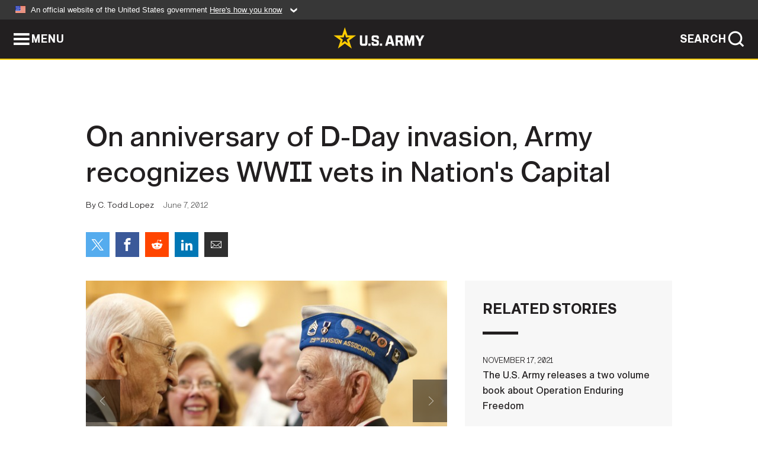

--- FILE ---
content_type: text/html; charset=UTF-8
request_url: https://www.army.mil/article/81237/On_anniversary_of_D_Day_invasion__Army_recognizes_WWII_vets_in_Nation_s_Capital/
body_size: 5005
content:
<!DOCTYPE html>
<html lang="en">
<head>
    <meta charset="UTF-8">
    <meta content='width=device-width, initial-scale=1.0' name='viewport' />
    <meta name="apple-itunes-app" content="app-id=342689843">
    <meta property="og:title" content="On anniversary of D-Day invasion, Army recognizes WWII vets in Nation's Capital" />
<meta property="og:type" content="article" />
<meta property="og:description" content="The Army remembered the servicemen who took part in the Allied invasion of Normandy, France, which began 68 years ago, during World War II, at a reception in advance of a traditional Twilight Tattoo ceremony at Joint Base Myer-Henderson Hall, Va., Ju..." />
<meta property="og:site_name" content="www.army.mil" />
<meta property="og:image" content="https://api.army.mil/e2/c/images/2012/06/07/250353/max1200.jpg" />
<meta property="og:headline" content="On anniversary of D-Day invasion, Army recognizes WWII vets in Nation's Capital" />
<meta property="twitter:card" content="summary_large_image" />
<meta property="twitter:site" content="@USArmy" />
<meta property="twitter:title" content="On anniversary of D-Day invasion, Army recognizes WWII vets in Nation's Capital" />
<meta property="twitter:description" content="The Army remembered the servicemen who took part in the Allied invasion of Normandy, France, which began 68 years ago, during World War II, at a reception in advance of a traditional Twilight Tattoo ceremony at Joint Base Myer-Henderson Hall, Va., Ju..." />
<meta property="twitter:image" content="https://api.army.mil/e2/c/images/2012/06/07/250353/max1200.jpg" />
<meta property="og:url" content="https://www.army.mil/article/81237/on_anniversary_of_d_day_invasion_army_recognizes_wwii_vets_in_nations_capital" />

    <title>On anniversary of D-Day invasion, Army recognizes WWII vets in Nation's Capital &#124; Article &#124; The United States Army</title>
    <meta name="description" content="The Army remembered the servicemen who took part in the Allied invasion of Normandy, France, which began 68 years ago, during World War II, at a reception in advance of a traditional Twilight Tattoo ceremony at Joint Base Myer-Henderson Hall, Va., Ju...">
    <meta property="article:published_time" content="2012-06-07T07:35:02-05:00" />
    <meta property="article:modified_time" content="2012-06-07T11:35:02-05:00" />
    <link rel="canonical" href="https://www.army.mil/article/81237/on_anniversary_of_d_day_invasion_army_recognizes_wwii_vets_in_nations_capital">
    <link rel="amphtml" href="https://www.army.mil/article-amp/81237/on_anniversary_of_d_day_invasion_army_recognizes_wwii_vets_in_nations_capital"/>
    <link rel="stylesheet" href="/e2/global/rv7/topnav/navbar.css">
    <link rel="stylesheet" href="/e2/global/rv7/footer/footer.css">
    <link rel="stylesheet" href="/css/article.css?id=05631edaec0f9b6cde4e0b0469a45dbb">
    <link rel="apple-touch-icon" href="/e2/images/rv7/army_star_icon_60.png">
    <link rel="apple-touch-icon" sizes="76x76" href="/e2/images/rv7/army_star_icon_76.png">
    <link rel="apple-touch-icon" sizes="120x120" href="/e2/images/rv7/army_star_icon_120.png">
    <link rel="apple-touch-icon" sizes="152x152" href="/e2/images/rv7/army_star_icon_152.png">
</head>
<body class="army-font">
    <!--[if lt IE 9]>
<div class="oldie-warning">
    <p class="warning">!</p>
      <p>Your version of Internet Explorer is out of date. It has known security flaws and can cause issues displaying content on this page, and other websites.</p>
      <p><a href="/upgrade" title="Learn how to update your browser">Learn how to update your browser</a></p>
</div>
<![endif]-->    <div class='article-container wrapper'>
        <div class="container">
            <div class="inner-container" role="main">
                <div id="article-top" class="row">
                    <div class="span12">
                        <h1>On anniversary of D-Day invasion, Army recognizes WWII vets in Nation's Capital</h1>
                        <p class="small">By C. Todd Lopez<span>June 7, 2012</span></p>
                        <section class="alt-social-bar">
  <ul>
        <li class="social-button-sm twitter-button">
            <a rel="noopener noreferrer" target="_blank" href="https://twitter.com/share?url=https%3A%2F%2Fwww.army.mil%2Farticle%2F81237%2FOn_anniversary_of_D_Day_invasion__Army_recognizes_WWII_vets_in_Nation_s_Capital&amp;text=On%20anniversary%20of%20D-Day%20invasion%2C%20Army%20recognizes%20WWII%20vets%20in%20Nation%27s%20Capital"><span role="img">Share on Twitter</span></a>
        </li>
        <li class="social-button-sm facebook-button">
            <a rel="noopener noreferrer" target="_blank" href="https://www.facebook.com/sharer/sharer.php?u=https%3A%2F%2Fwww.army.mil%2Farticle%2F81237%2FOn_anniversary_of_D_Day_invasion__Army_recognizes_WWII_vets_in_Nation_s_Capital"><span role="img">Share on Facebook</span></a>
        </li>
        <li class="social-button-sm reddit-button">
            <a rel="noopener noreferrer" target="_blank" href="https://www.reddit.com/submit?url=https%3A%2F%2Fwww.army.mil%2Farticle%2F81237%2FOn_anniversary_of_D_Day_invasion__Army_recognizes_WWII_vets_in_Nation_s_Capital"><span role="img">Share on Reddit</span></a>
        </li>
        <li class="social-button-sm linkedin-button">
            <a rel="noopener noreferrer" target="_blank" href="https://www.linkedin.com/cws/share?url=https%3A%2F%2Fwww.army.mil%2Farticle%2F81237%2FOn_anniversary_of_D_Day_invasion__Army_recognizes_WWII_vets_in_Nation_s_Capital"><span role="img">Share on LinkedIn</span></a>
        </li>
        <li class="social-button-sm email-button">
            <a rel="noopener noreferrer" target="_blank" href="mailto:?Subject=On%20anniversary%20of%20D-Day%20invasion%2C%20Army%20recognizes%20WWII%20vets%20in%20Nation%27s%20Capital&amp;body=https%3A%2F%2Fwww.army.mil%2Farticle%2F81237%2FOn_anniversary_of_D_Day_invasion__Army_recognizes_WWII_vets_in_Nation_s_Capital"><span role="img">Share via Email</span></a>
        </li>
        </ul>
    </section>                    </div>
                </div>
                <div class="two-column-body">
                    <div class="left-column">
                        
                        <div class="article-body rich-text-element bodytext">
                            <div class="ql-editor">
                                <div class="editor-image photo-slideshow">
                      <figure class="photo cur-photo">
          <span class="centered-image">
            <span class="img-container">
              <a class="rich-text-img-link" href="https://api.army.mil/e2/c/images/2012/06/07/250353/original.jpg" target="_blank" rel="noopener">
                <img alt="On anniversary of D-Day invasion, Army recognized WWII vets in Nation&#039;s Capital"
                data-full-desc="Earnest F. Gloyna, a World War II veteran, meets with Walter W. Heline, also a World War II veteran, during a reception in their honor, in advance of a Twilight Tattoo ceremony at Joint Base Myer-Henderson Hall, Va., June 6, 2012.  The event was held..." src="https://api.army.mil/e2/c/images/2012/06/07/250353/size0-full.jpg" />
              </a>
                              <span class="ss-move ss-prev">
                  <span class="ss-move-button"></span>
                </span>
                <span class="ss-move ss-next">
                  <span class="ss-move-button"></span>
                </span>
                          </span>
          </span>
          <figcaption>
                          <span class="image-count">1 / 2</span>
              <span class="image-caption-button">
                <span class="caption-button-text caption-button-hide">Show Caption +</span>
                <span class="caption-button-text caption-button-show">Hide Caption –</span>
              </span>
                        <span class="image-caption">
              <span class="caption-text">
                Earnest F. Gloyna, a World War II veteran, meets with Walter W. Heline, also a World War II veteran, during a reception in their honor, in advance of a Twilight Tattoo ceremony at Joint Base Myer-Henderson Hall, Va., June 6, 2012.  The event was held...
                <span class="caption-author"> (Photo Credit: U.S. Army)</span>
              </span>
              <a href="https://api.army.mil/e2/c/images/2012/06/07/250353/original.jpg" title="View original" target="_blank" rel="noopener">VIEW ORIGINAL</a>
            </span>
          </figcaption>
        </figure>
                      <figure class="photo">
          <span class="centered-image">
            <span class="img-container">
              <a class="rich-text-img-link" href="https://api.army.mil/e2/c/images/2012/06/07/250354/original.jpg" target="_blank" rel="noopener">
                <img alt="On anniversary of D-Day invasion, Army recognized WWII vets in Nation&#039;s Capital"
                data-full-desc="Under Secretary of the Army Joseph W. Westphal spoke during a reception in advance of a Twilight Tattoo ceremony at Joint Base Myer-Henderson Hall, Va., June 6, 2012.  The event was held in conjunction with the 68th anniversary of the Allied invasion..." src="https://api.army.mil/e2/c/images/2012/06/07/250354/size0-full.jpg" />
              </a>
                              <span class="ss-move ss-prev">
                  <span class="ss-move-button"></span>
                </span>
                <span class="ss-move ss-next">
                  <span class="ss-move-button"></span>
                </span>
                          </span>
          </span>
          <figcaption>
                          <span class="image-count">2 / 2</span>
              <span class="image-caption-button">
                <span class="caption-button-text caption-button-hide">Show Caption +</span>
                <span class="caption-button-text caption-button-show">Hide Caption –</span>
              </span>
                        <span class="image-caption">
              <span class="caption-text">
                Under Secretary of the Army Joseph W. Westphal spoke during a reception in advance of a Twilight Tattoo ceremony at Joint Base Myer-Henderson Hall, Va., June 6, 2012.  The event was held in conjunction with the 68th anniversary of the Allied invasion...
                <span class="caption-author"> (Photo Credit: U.S. Army)</span>
              </span>
              <a href="https://api.army.mil/e2/c/images/2012/06/07/250354/original.jpg" title="View original" target="_blank" rel="noopener">VIEW ORIGINAL</a>
            </span>
          </figcaption>
        </figure>
          </div>
  

    
    
          <p>WASHINGTON (Army News Service, June 6, 2012) -- The Army remembered the servicemen who took part in the Allied invasion of Normandy, France, which began 68 years ago, during World War II, at a reception in advance of a traditional Twilight Tattoo ceremony here, June 6.</p>
    
    
    
  
  

    
    
          <p>More than 150,000 troops participated in Operation Neptune, part of the larger Operation Overlord, which kicked off June 6, 1944. The date has now come to be referred to as "D-Day," when Allied forces poured onto the beaches of Normandy, France, as part of an effort to wrest control of the country from German forces, who were already entrenched there.</p>
    
    
    
  
  

    
    
          <p>"More than 5,000 ships and 13,000 aircraft supported the D-Day invasion, and by days end, on June 6th, the Allies gained a foothold in Normandy," said Under Secretary of the Army Joseph W. Westphal, who hosted the event. "The D-Day cost was high, more than 9,000 Allied Soldiers were killed and wounded. But more than 100,000 Soldiers began to march across Europe to defeat Hitler, and Nazi Germany."</p>
    
    
    
  
  

    
    
          <p>The Twilight Tattoo event is held during summer months on Joint Base Myer-Henderson Hall in Arlington, Va., near the Pentagon. During the ceremonial event, the precision drill and discipline of Soldiers of the 3d U.S. Infantry Regiment (The Old Guard) is displayed along with music from the U.S. Army Band, "Pershing's Own."</p>
    
    
    
  
  

    
    
          <p>Attending the Twilight Tattoo event, Westphal said, would be thousands of spectators, mostly young people.</p>
    
    
    
  
  

    
    
          <p>"It is important that they recognize that the freedoms they enjoy today are a result of the sacrifice of millions of people from all over the world that ensured their liberty," said the secretary, referring to the World War II veterans the Twilight Tattoo was held to honor. "No greater act of bravery was ever carried out than that of millions of citizen Soldiers, and civilians, who faced and defeated tyranny and rebuilt this country and the world."</p>
    
    
    
  
  

    
    
          <p>Sen. Daniel Akaka, of Hawaii, and also a World War II veteran, attended the ceremony as well. The recognition bestowed upon he and his fellow veterans, he said, is important.</p>
    
    
    
  
  

    
    
          <p>"It is important for the country to know that we sacrificed -- and there are many heroic contributions that were made during World War II -- to the point where we were able to stop tyranny and bring freedom not only to our country, but the world," he said. "And today I look upon this as inspiring to the country."</p>
    
    
    
  
  

    
    
          <p>Akaka served in the Pacific theater in World War II, and he said that today's Soldiers are very much the same as those from 68 years ago.</p>
    
    
    
  
  

    
    
          <p>"There is still the element of sacrifice for our country in our military personnel today," he said. "And I would tell you that with all the knowledge and technology, they are able to help our country well."</p>
    
    
    
  
  

    
    
          <p>Earnest F. Gloyna started service in the Army in 1942, when he was just under 21 years old. He served mostly in the European theater and said he spent only two months of his active duty time in the United States. He served as part of the of 820th Aviation Engineer unit, and participated in six campaigns, from Omaha Beach to Germany.</p>
    
    
    
  
  

    
    
          <p>He was aboard a ship during the initial D-Day invasion, and arrived at Omaha Beach on "D plus 2." But he said during the war, he and his unit were always near the front.</p>
    
    
    
  
  

    
    
          <p>"Usually we were near the front line, sometimes we thought we were in the line," he said.</p>
    
    
    
  
  

    
    
          <p>Soldiers today "have very different equipment, but their spirit is the same," Gloyna said. "They are equipped with very different equipment we thought would never come around."</p>
    
    
    
  
  

    
    
          <p>Back on Omaha Beach, he said, they looked for mines by poking the ground with a stick, for instance, something he thinks doesn't happen today.</p>
    
    
    
  
  

    
    
          <p>But now, he said, when Soldiers prepare to go to war, it's no different than when he and his fellow Soldiers prepared for war.</p>
    
    
    
  
  

    
    
          <p>"I don't think it's any different than what we did going into Omaha," he said. "You've already gone through the experience of heavy training -- training that is absolutely necessary. After that, it is a matter of doing the best you can -- and the American Soldier is probably better at that than anybody else."</p>
    
    
    
  
  

    
    
          <p>Among the veterans of World War II in attendance at the event were Sen. Daniel Akaka, Sen. Frank Lautenberg, Albert Darago Jr., Walter Brown, Donald Collins, Louis Cunningham, David Bailey, Douglas Dillard, Robert Franke, James Ellicot, Tyson Hopkins, William Kracov, Bernard Resnick, Alfred Shehab, Myron Wollard, Dr. Earnest Gloyna, Fredrick Griswold and Walter Heline.</p>
    
    
    
  
  

    
    
          <p>(For more ARNEWS stories, visit our homepage at www.army.mil/ARNews, or our Facebook page at www.facebook.com/ArmyNewsService)</p>
    
    
    
  
  

    
    
          <p></p>
    
    
    
  
  

    
          <h2>Related Links:</h2>
    
    
    
    
  
  

    
    
          <p><a href="http://bcove.me/2690jn34" rel="noopener noreferrer" target="_blank">VIDEO: Experience a jump with a U.S. Army paratrooper</a></p>
    
    
    
  
  

    
    
          <p><a href="http://bcove.me/6iqnku3r" rel="noopener noreferrer" target="_blank">VIDEO: D-Day: June 6, 1944</a></p>
    
    
    
  
  

    
    
          <p><a href="http://bcove.me/mtq34x21" rel="noopener noreferrer" target="_blank">VIDEO: Paratroopers Jump in Normandy</a></p>
    
    
    
  
  

    
    
          <p><a href="http://bcove.me/rzpti221" rel="noopener noreferrer" target="_blank">VIDEO: Secretary of the Army visits troops young and old for D-Day anniversary</a></p>
    
    
    
  
  

    
    
          <p><a href="http://www.army.mil/article/80732/" rel="noopener noreferrer" target="_blank">Twilight Tattoo - Centuries of history, excellence</a></p>
    
    
    
  
  

    
    
          <p><a href="http://www.army.mil/article/81021/" rel="noopener noreferrer" target="_blank">Special Operations paratroopers honor World War II veterans</a></p>
    
    
    
  
  

    
    
          <p><a href="http://www.army.mil/article/81024/" rel="noopener noreferrer" target="_blank">Fort Bragg paratroopers participate in D-Day anniversary in France</a></p>
    
    
    
  
  

    
    
          <p><a href="http://www.army.mil/article/81154" rel="noopener noreferrer" target="_blank">68th Anniversary of D-Day - Commemorations in Normandy, France</a></p>
    
    
    
  
  

    
    
          <p><a href="http://www.army.mil/article/81164/" rel="noopener noreferrer" target="_blank">Warriors of yesterday, today commemorate D-Day together</a></p>
    
    
    
  
  

    
    
          <p><a href="http://www.army.mil/d-day/" rel="noopener noreferrer" target="_blank">Army.mil: D-Day - June 6, 1944</a></p>
    
    
    
  
  

    
    
          <p><a href="http://www.army.mil/leaders/usa/" rel="noopener noreferrer" target="_blank">Under Secretary of the Army Joseph W. Westphal</a></p>
    
    
    
  
  

    
    
          <p><a href="http://www.facebook.com/oldguard" rel="noopener noreferrer" target="_blank">3d U.S. Infantry Regiment (The Old Guard) on Facebook</a></p>
    
    
    
  
  

    
    
          <p><a href="http://www.facebook.com/usarmyband" rel="noopener noreferrer" target="_blank">The U.S. Army Band "Pershing's Own" on Facebook</a></p>
    
    
    
  
  

    
    
          <p><a href="http://www.flickr.com/photos/under-secarmy-pao/sets/72157630070306358/" rel="noopener noreferrer" target="_blank">Twilight Tattoo reception photos</a></p>
    
    
    
  
  

    
    
          <p><a href="http://www.usarmyband.com/" rel="noopener noreferrer" target="_blank">The U.S. Army Band "Pershing's Own"</a></p>
    
    
    
  
  

                              </div>
                        </div> <!-- end article-body -->

                    </div>
                                        <div class="right-column">
                        <div class="top-stories">
                            <h4>RELATED STORIES</h4>
                            <ul>
                                                            <li>
                                    <a href="https://www.army.mil/article/252024/the_u_s_army_releases_a_two_volume_book_about_operation_enduring_freedom" title="The U.S. Army releases a two volume book about Operation Enduring Freedom"><span>November 17, 2021</span><span>The U.S. Army releases a two volume book about Operation Enduring Freedom</span></a>
                                </li>
                                                            <li>
                                    <a href="https://www.army.mil/article/246386/national_museum_of_the_u_s_army_to_reopen_on_june_14" title="National Museum of the U.S. Army to reopen on June 14"><span>May 14, 2021</span><span>National Museum of the U.S. Army to reopen on June 14</span></a>
                                </li>
                                                            <li>
                                    <a href="https://www.army.mil/standto/archive/2019/05/10" title="U.S. Army STAND-TO! | Army Officer Commissioning"><span>May 10, 2019</span><span>U.S. Army STAND-TO! | Army Officer Commissioning</span></a>
                                </li>
                                                        </ul>
                        </div>
                    </div>
                                    </div>
            </div>
        </div>
    </div> <!-- end .article-container -->
        
    <div id="lightbox" class="hidden">
  <div class="container click-close">
    <a class="thumbnail hidden" id="thumbnail"><span class="thumbnail-button"></span></a>
    <a class="single-view hidden" id="single-view"><span class="single-view-button"></span></a>
    <span class="image-index hidden" id="image-index"></span>
    <a class="download hidden" id="download" target="_blank"><span class="download-button"></span></a>
    <a class="share hidden" id="share"><span class="share-button"></span></a>
    <div class="share-box opacity-zero" id="share-box">
      <ul>
        <li class="social-button facebook-button">
          <a id="fb-social" href="" target="_blank" rel="noopener">
            <span></span>
          </a>
        </li>
        <li class="social-button twitter-button">
          <a id="twitter-social" href="" target="_blank" rel="noopener">
            <span></span>
          </a>
        </li>
        <li class="social-button pinterest-button">
          <a id="pint-social" href="" target="_blank" rel="noopener">
            <span></span>
          </a>
        </li>
      </ul>
    </div>
    <a class="close click-close" href="javascript:void(0);"><span class="click-close"></span></a>
    <div class="inner-container">
      <div class="navigation">
        <a class="lb-button" id="next-button" href="javascript:void(0);" title="Next image"><span></span></a>
        <a class="lb-button" id="prev-button" href="javascript:void(0);" title="Previous image"><span></span></a>
      </div>
      <div id="video-elem" class="video-elem click-close hidden"></div>
      <div class="lb-img click-close" id="lb-img">
        <div id="img-wrap" class="img-wrap">
          <img id="prev-elem" class="prev-elem" src="" alt="Previous image in slideshow" />
          <img id="current-elem" class="current-elem" src="" alt="Active image in slideshow" />
          <img id="next-elem" class="next-elem" src="" alt="Next image in slideshow" />
        </div>
        <div id="lightbox-caption" class="caption"></div>
      </div>
      <div class="thumbnail-view hidden" id="thumbnail-view">
        <ul>
                                    <li>
                <a href="javascript:void(0);">
                  <span class="image">
                    <img alt="" src="" data-src="https://api.army.mil/e2/c/images/2012/06/07/250353/original.jpg" data-title="On anniversary of D-Day invasion, Army recognized WWII vets in Nation's Capital" data-author=""
                    data-full-desc="Earnest F. Gloyna, a World War II veteran, meets with Walter W. Heline, also a World War II veteran, during a reception in their honor, in advance of a Twilight Tattoo ceremony at Joint Base Myer-Henderson Hall, Va., June 6, 2012.  The event was held...">
                    <p class="img-title">On anniversary of D-Day invasion, Army recognized WWII vets in Nation's Capital</p>
                  </span>
                </a>
              </li>
                          <li>
                <a href="javascript:void(0);">
                  <span class="image">
                    <img alt="" src="" data-src="https://api.army.mil/e2/c/images/2012/06/07/250354/original.jpg" data-title="On anniversary of D-Day invasion, Army recognized WWII vets in Nation's Capital" data-author=""
                    data-full-desc="Under Secretary of the Army Joseph W. Westphal spoke during a reception in advance of a Twilight Tattoo ceremony at Joint Base Myer-Henderson Hall, Va., June 6, 2012.  The event was held in conjunction with the 68th anniversary of the Allied invasion...">
                    <p class="img-title">On anniversary of D-Day invasion, Army recognized WWII vets in Nation's Capital</p>
                  </span>
                </a>
              </li>
                              </ul>
      </div>
      <div class="image-loading"></div>
    </div>
  </div>
</div>    <div id="loading" class="loading">
  <div id="loading-bar" class="loading-bar"></div>
</div>    <script
    type="text/javascript"
    src="https://www.army.mil/e2/js/rv7/main/army_mil_searchgov_sayt_loader.js"
    integrity="sha384-d0OhafLmLE7BWLyFtyJDjz21pszH7X++shSDoUY7YEcdE9IKvdTGrImLzJJQv27l"
    crossorigin="anonymous"
></script>
<!-- to include extra GA codes, use format: -->
<!-- <div id="ga-analytic-codes" data-codes="G-xxx, G-xxx"></div> -->
<script async src="https://www.googletagmanager.com/gtag/js?id=G-YQMQPQYJ4J"></script>
<script
    type="text/javascript"
    src="https://www.army.mil/e2/js/rv7/main/google_analytics4.js"
    integrity="sha384-edaw17livoqdnSsOB+0OpunEQR1CkU1VOJNP9Z8sm3sYEVmfUfafIB3/fUZ7hift"
    crossorigin="anonymous"
></script>
    <section id="social-bar-id" class="social-bar">
    <h2 class="hidden">Social Sharing</h2>
    <ul>
        <li class="social-button no-hover twitter-button">
            <a rel="noopener noreferrer" target="_blank" href="https://twitter.com/share?url=https%3A%2F%2Fwww.army.mil%2Farticle%2F81237%2FOn_anniversary_of_D_Day_invasion__Army_recognizes_WWII_vets_in_Nation_s_Capital&amp;text=On%20anniversary%20of%20D-Day%20invasion%2C%20Army%20recognizes%20WWII%20vets%20in%20Nation%27s%20Capital"><span>Share on Twitter</span></a>
        </li>
        <li class="social-button no-hover facebook-button">
            <a rel="noopener noreferrer" target="_blank" href="https://www.facebook.com/sharer/sharer.php?u=https%3A%2F%2Fwww.army.mil%2Farticle%2F81237%2FOn_anniversary_of_D_Day_invasion__Army_recognizes_WWII_vets_in_Nation_s_Capital"><span>Share on Facebook</span></a>
        </li>
        <li class="social-button no-hover reddit-button">
            <a rel="noopener noreferrer" target="_blank" href="https://www.reddit.com/submit?url=https%3A%2F%2Fwww.army.mil%2Farticle%2F81237%2FOn_anniversary_of_D_Day_invasion__Army_recognizes_WWII_vets_in_Nation_s_Capital"><span>Share on Reddit</span></a>
        </li>
        <li class="social-button no-hover linkedin-button">
            <a rel="noopener noreferrer" target="_blank" href="https://www.linkedin.com/cws/share?url=https%3A%2F%2Fwww.army.mil%2Farticle%2F81237%2FOn_anniversary_of_D_Day_invasion__Army_recognizes_WWII_vets_in_Nation_s_Capital"><span>Share on LinkedIn</span></a>
        </li>
        <li class="social-button no-hover email-button">
            <a rel="noopener noreferrer" target="_blank" href="mailto:?Subject=On%20anniversary%20of%20D-Day%20invasion%2C%20Army%20recognizes%20WWII%20vets%20in%20Nation%27s%20Capital&amp;body=https%3A%2F%2Fwww.army.mil%2Farticle%2F81237%2FOn_anniversary_of_D_Day_invasion__Army_recognizes_WWII_vets_in_Nation_s_Capital"><span>Share via Email</span></a>
        </li>
    </ul>
</section>    <script src="/e2/global/rv7/topnav/navbar.js" async></script>
    <script src="/e2/global/rv7/footer/footer.js" async></script>
    <script src="/js/article.js?id=6292c25ed28f08086b3501466b73e53f" async></script>
</body>
</html>
